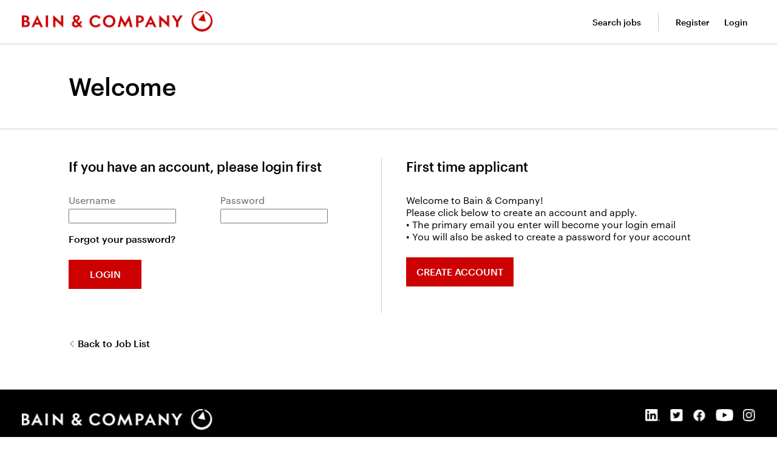

--- FILE ---
content_type: text/html;charset=UTF-8
request_url: https://careers.bain.com/jobs/Login?folderId=59061
body_size: 4882
content:


    
    
    
    
                
            
    <!DOCTYPE html>
<html lang="en" xml:lang="en" xmlns="http://www.w3.org/1999/xhtml">
    <head><meta name="csp-nonce" content="7d6295eb04c2734aed8d6c47453e58c363555e552aa78ec110a55ab71aa9f13a"/><meta name="avature.portal.id" content="24"/><meta name="avature.portal.name" content="ETR: Careers"/><meta name="avature.portal.urlPath" content="jobs"/><meta name="avature.portal.lang" content="en_US"/><meta name="avature.portal.page" content="Login"/><meta name="avature.portallist.search" content/>
        <meta http-equiv="content-type" content="text/html;charset=UTF-8" />
        <meta name="viewport" content="width=device-width, height=device-height, initial-scale=1.0, minimum-scale=1.0, maximum-scale=1.5, user-scalable=1" />

                <script>(function(w,d,s,l,i){w[l]=w[l]||[];w[l].push({'gtm.start':
        new Date().getTime(),event:'gtm.js'});var f=d.getElementsByTagName(s)[0],
        j=d.createElement(s),dl=l!='dataLayer'?'&l='+l:'';j.async=true;j.src=
        'https://www.googletagmanager.com/gtm.js?id='+i+dl;f.parentNode.insertBefore(j,f);
        })(window,document,'script','dataLayer','GTM-T4RLV4B');</script>
        
                                                        <meta property="og:title" content="ETR: Careers" />
                
                                    <meta property="og:type" content="website" />
                
                                    <meta property="og:url" content="https://careers.bain.com/jobs/Login?folderId=59061" />
                
                                    <meta property="og:description" content="ETR: Careers" />
                
                                    <meta property="og:image" content="https://careers.bain.com/_cms/24/image/logoHiringOrganization?version=11403467" />
                            
            <meta name="Description" content="ETR: Careers" />
                    <title>
        Login &#124; Bain &amp; Company, Inc.    </title>
        <link href="/ASSET/portal/jquery/UI/1.13.2/jquery-ui.min.css?version=10.65.63-stable" rel="stylesheet"></link><link href="/portalpacks/web/assets/session-popup.CsK3A5HO.css" rel="stylesheet"></link><link id="dynamic-styles-marker">

<link rel="stylesheet" type="text/css" media="all" href="/portal/24/css/library__theme.css" />

    <style type="text/css">
    /* COMPONENTS
    ========================================================================== */

    /* Logo
    -------------------------------------------------------------------------- */

    :root {
        --logo--background--image: url(https://careers.bain.com/portal/24/images/logo--default.webp);
    }

    /* MODULES
    ========================================================================== */

    /* Banner
    -------------------------------------------------------------------------- */

    .body--banner-photo {
        --banner--background--image: url(https://careers.bain.com/portal/24/images/banner--main--desktop.webp);
    }

    /* Media query to target only tablet */
    @media all and (min-width:751px) and (max-width:1024px) {
        .body--banner-photo {
            --banner--background--image: url(https://careers.bain.com/portal/24/images/banner--main--desktop.webp);
        }
    }

    /* Media query to target only mobile */
    @media all and (max-width:750px) {
        .body--banner-photo {
            --banner--background--image: url(https://careers.bain.com/portal/24/images/banner--main--mobile.webp);
        }
    }

    /* PAGETYPES
    ========================================================================== */

    /* Blocking login
    -------------------------------------------------------------------------- */

    :root {
        --login__body--background--image: url(https://careers.bain.com/portal/24/images/login--bg--desktop.jpg);
    }

    /* Media query to target only tablet */
    @media all and (min-width:751px) and (max-width:1024px) {
        :root {
            --login__body--background--image: url(https://careers.bain.com/portal/24/images/login--bg--desktop.jpg);
        }
    }

    /* Media query to target only mobile */
    @media all and (max-width:750px) {
        :root {
            --login__body--background--image: none;
        }
    }
</style>
<link rel="stylesheet" type="text/css" media="all" href="https://templates-static-assets.avacdn.net/cssLibrary/1.2/core.css" />

<link rel="stylesheet" type="text/css" media="all" href="/portal/24/css/fonts.css" />
<link rel="stylesheet" type="text/css" media="all" href="/portal/24/css/specifics.css" />
<link rel="stylesheet" type="text/css" media="all" href="/portal/24/css/specifics--header-nav-footer.css" />

<link rel="stylesheet" type="text/css" media="all" href="/portal/24/tooltip/tooltip.css" />
<link rel="stylesheet" type="text/css" media="all" href="/portal/24/select2/select2.css" />

<link rel="stylesheet" href="/portal/24/lity/lity.css">

        <script src="/ASSET/portal/jquery/jquerycore/3.7.1/jquery.min.js?version=10.65.63-stable"></script><script src="/ASSET/portal/jquery/UI/1.13.2/jquery-ui.min.js?version=10.65.63-stable"></script><script src="/ASSET/portal/pjquery/pjQueryDeclaration.js?version=10.65.63-stable"></script><script src="/portalpacks/web/js/head/head.3416fa21.iife.js"></script>

<script src="/portal/24/js/jquery-3.4.1.min.js"></script>

<script src="/portal/24/js/tptCore.js"></script>

<script>
    tpt.backend = {
        "browser": {
            "name": "chrome",
            "version": "131",
            "isMobile": false
        },
        "pageParameters": {
            "personSort": null,
            "personSortDirection": null,
            "jobSort": null,
            "jobSortDirection": null
        },
        "jobLabel": "folder"
    };
</script>


<script src="/portal/24/js/tptBrowserTests.js" defer="defer"></script>
<script src="/portal/24/js/tptMenu.js" defer="defer"></script>
<script src="/portal/24/js/tptLists.js" defer="defer"></script>
<script src="/portal/24/tooltip/tooltip.min.js" defer="defer"></script>
<script src="/portal/24/js/tptAttachmentsManager.js" defer="defer"></script>


<script src="/portal/24/lity/lity.js" defer="defer"></script>

<script src="/portal/24/js/tptImplementation.js" defer="defer"></script>
        <link href="/portal/24/favicon.ico" rel="shortcut icon" id="favico" type="images/vnd.microsoft.icon">
                    <script type="module">
    EventManager.getInstance().addEventHandler(EventManager.EVENT_LOAD_NAME, function () {



    }, EventManager.PRIORITY_HIGH);
</script></head>

    <body class="
        body
        body--header-fixed-on-scroll
                    body--banner-fixed-on-scroll
                                body--footer-sticky
                body--Chrome body--Chrome131
                ">

                <noscript><iframe src="https://www.googletagmanager.com/ns.html?id=GTM-T4RLV4B"
        height="0" width="0" style="display:none;visibility:hidden"></iframe></noscript>
        
        <div class="body__content">
                            <header class="header header--mobile-menu--from-right">
                    <a class="visibility--hidden--visually skip-content focusable tpt_localAnchor" href="#main">
                        Skip to content                    </a>

                    <div class="header__wrapper">
                        <div class="header__content">
                                                        <a class="header__logo" href="https://careers.bain.com/jobs">
                                <h1>
                                    Bain & Company, Inc.
                                </h1>
                            </a>

                                                                            


<div class="header__nav">
    <a class="tpt_mobile-menu--from-right--moves-over__trigger" aria-expanded="false" aria-haspopup="true" tabindex="0">
        <span class="visibility--hidden--visually focusable">
            Menu        </span>
    </a>

    <div class="tpt_mobile-menu--from-right--moves-over">
        <nav class="nav clearfix" aria-label="Main site navigation">
            <ul class="nav__list clearfix">
                <li class="nav__item " >
                    <a class="nav__item__link" href="https://careers.bain.com/jobs/SearchJobs">
                        Search jobs                    </a>
                </li>

            </ul>

            <ul class="nav__list nav__list--separator-left clearfix">
                                                            <li class="nav__item " >
                            <a class="nav__item__link" href="https://careers.bain.com/jobs/RegistrationMethods">
                                Register                            </a>
                        </li>
                    
                                            <li class="nav__item subnav__item--active" aria-current="page">
                            <a class="nav__item__link" href="https://careers.bain.com/jobs/Login?folderId=59061">
                                Login                            </a>
                        </li>
                                                </ul>

                    </nav>
    </div>
</div>
                            
                            </div>
                    </div>
                </header>
            
                            <div class="banner banner--main">
                    <div class="banner__wrapper">
                                                
                                                    <div class="banner__text">
                                                                
                                    <h2 class="banner__text__title banner__text__title--0">
        Welcome    </h2>
                            </div>
                                            </div>
                </div>
            
            <main class="main" id="main" role="main">
                <div class="main__wrapper">
                    <div class="main__content clearfix">
                                            
        <section class="section">
            <div class="section__content
                            ">
                <div class="
                                            grid grid--2--divider
                                    ">
                    <div class="
                                                    grid__item
                                            ">
                        <article class="article">
                            <div class="article__header">
                                <div class="article__header__text">
                                    <h3 class="article__header__text__title article__header__text__title--6">
                                                                                    If you have an account, please login first                                                                            </h3>
                                </div>
                            </div>

                            <div class="article__content">
    <form class="form form--grid form--grid--2  clearfix" action="https://careers.bain.com/jobs/Login?folderId=59061" autocomplete="on" method="post" >
        
        
        
        <legend class="visibility--hidden--visually">
            Login: user and password        </legend>

        <fieldset class="Section">
            <div class="fieldSpec">
                <label class="requiredField" for="tpt_loginUsername">
                    Username <span aria-hidden="true" class="labelRequiredIcon visibility--hidden"> *</span>
                </label>

                <div>
                    <input
                        id="tpt_loginUsername"
                        type="email"
                        name="username"
                        value=""
                        required="required"
                        aria-required="true"
                    />
                </div>
            </div>

            <div class="fieldSpec">
                <label class="requiredField" for="tpt_loginPassword">
                    Password <span aria-hidden="true" class="labelRequiredIcon visibility--hidden"> *</span>
                </label>

                <div>
                    <input
                        id="tpt_loginPassword"
                        type="password"
                        name="password"
                        required="required"
                        aria-required="true"
                    />
                </div>
            </div>
            <p class="paragraph">
                <a class="link" href="https://careers.bain.com/jobs/ResetPassword">
                    <strong>
                        Forgot your password?                    </strong>
                </a>
            </p>

            <div class="fieldSpec button-bar
                
            ">
                <div class="button-bar__wrap" role="navigation">
                    
                    <button class="button button--primary" type="submit" name="Login" value="Login">
                        Login
                    </button>

                                    </div>
            </div>
        </fieldset>
    </form>

</div>


                        </article>
                    </div>

                                            <div class="grid__item">
                            <article class="article">
                                <div class="article__header">
                                    <div class="article__header__text">
                                        <h3 class="article__header__text__title article__header__text__title--6">
                                            First time applicant                                        </h3>
                                    </div>
                                </div>

                                <div class="article__content">
                                    <p class="paragraph">
                                        Welcome to Bain & Company! <br>
Please click below to create an account and apply. <br>
• The primary email you enter will become your login email <br>
• You will also be asked to create a password for your account                                      </p>

                                    <div class="button-bar">
                                        <div class="button-bar__wrap" role="navigation">
                                            <a class="button button--primary" href="https://careers.bain.com/jobs/ApplicationMethods?folderId=59061" tabindex="0">
                                                Create Account                                            </a>
                                        </div>
                                    </div>
                                </div>

                                
                            </article>
                        </div>
                                    </div>
            </div>
        </section>

                    <div class="breadcrumbs breadcrumbs--bottom">
                <a class="link link--with-arrow" href="https://careers.bain.com/jobs">
                    Back to Job List                </a>
            </div>
                                </div>
                </div>
            </main>

                            <footer class="footer" aria-label="Footer" role="contentinfo">
                    <div class="footer__wrapper">
                        <div class="footer__content">
                            <div class="footer__logo">
                                <img src="/portal/24/images/logo--default--footer.webp" alt="" loading="lazy">
                            </div>

                            <div class="footer__social">
                                <a class="footer__social__item" href="http://www.linkedin.com/company/bain-and-company" target="_blank">
                                    <img class="footer__social__item__icon" src="/portal/24/images/social-media--linkedin.webp" alt="" loading="lazy">
                                </a>

                                <a class="footer__social__item" href="http://twitter.com/BainAlerts" target="_blank">
                                    <img class="footer__social__item__icon" src="/portal/24/images/social-media--twitter.webp" alt="" loading="lazy">
                                </a>
                                <a class="footer__social__item" href="http://www.facebook.com/bainandcompany" target="_blank">
                                    <img class="footer__social__item__icon" src="/portal/24/images/social-media--facebook.webp" alt="" loading="lazy">
                                </a>
                                <a class="footer__social__item" href="http://www.youtube.com/user/bainandcompany" target="_blank">
                                    <img class="footer__social__item__icon" src="/portal/24/images/social-media--youtube.webp" alt="" loading="lazy">
                                </a>
                                <a class="footer__social__item" href="https://www.instagram.com/bainandcompany/" target="_blank">
                                    <img class="footer__social__item__icon" src="/portal/24/images/social-media--instagram.webp" alt="" loading="lazy">
                                </a>
                            </div>

                            <div class="footer__links">
                                <a class="footer__links__item link" href="https://www.bain.com/about/terms/" target="_blank">
                                    Terms &amp; conditions                                </a>

                                <a class="footer__links__item link" href="https://www.bain.com/about/privacy/" target="_blank">
                                    Privacy policy                                </a>
                            </div>
                            <div class="footer__copy">
                                &copy; 1996-2026 Bain &amp; Company, Inc.
                            </div>
                        </div>
                    </div>
                </footer>
                    </div>

    <script src="/portalpacks/web/js/session-popup.B9CoeXeQ.js" type="module"></script><script src="/portalpacks/web/js/body/body.564660a1.iife.js"></script><script type="text/javascript">
        var service = EventManager.getInstance();
</script><portal-data id="synapserBootstrap" data-enabled data-usePermanentConnection="true" data-pageSessionId data-applicationName="customPortal" data-applicationCode="customPortal_24" data-logoutUrl data-publicSessionName="WNv6JTHxmLByS3XJPvbtJeolYnPn" data-cortex="1" data-trackerCode="AuZWX72xNc-mTyuw_GlSNEkkubYp" data-packVersion="b62389fca2d6c4a36a27e89f5c4949c2ced51b73"></portal-data><portal-data id="showAlertOnSessionIdleTimeout" data-title="Your session has expired" data-message="For the privacy and security of your information, sessions automatically end after a long period of inactivity." data-mainButton="Go back to home page" data-timeout="3601000" data-portalUrl="https://careers.bain.com/jobs?folderId=59061"></portal-data><portal-data id="showAlertOnSessionMaxLifetime" data-title="Your session has expired" data-message="For privacy and security reasons, your user session expired because it reached its maximum duration." data-mainButton="Go back to home page" data-timeout="86401000" data-portalUrl="https://careers.bain.com/jobs?folderId=59061"></portal-data><portal-data id="sessionConfigData" data-checkInterval="600000" data-interceptorCheckInterval="1000" data-maxLifetimeVerificationMode="local"></portal-data></body>
</html>

                                
        
            

        
                    
            


--- FILE ---
content_type: text/css
request_url: https://careers.bain.com/portal/24/css/library__theme.css
body_size: 5060
content:
/* ==========================================================================
   00_LIBRARY THEME
   --------------------------------------------------------------------------
   * README

   * STRUCTURE
      : Spacing
      : Sizing
      : Grid system
      : Content widths

   * ELEMENTS
      : Typography
      : Colors palette
      : Border radius
      : Border color
      : Thumbnails
      : Toggles
      : Dividers
      : Logo
      : Fields
      : Buttons

   * COMPONENTS
      : Nav
      : Subnav
      : Boxes
      : Tables

   * MODULES
      : Header
      : Banner
      : Main
      : Footer
      : Forms

   * PAGETYPES
      : Blocking login
   ========================================================================== */

/* README
   --------------------------------------------------------------------------
   We manage from here the varabilized properties in the library for each element,
   component, module or pagetype. So these are the easily customizable parts for
   us, Studio sholud bear this in mind in our behalf. Any further styling, or
   overrides, should be placed in the Specifics stylesheet. You can use these
   variables wherever you want - or you can create new ones if it serves you.
   --------------------------------------------------------------------------
   We are trying a desktop-first approach, with tablet and mobile redefinitions
   if needed. This may be reconsidered in the future, depending on how it works.
   --------------------------------------------------------------------------
   Bear in mind many of these variables may be used in more than one place.
   -------------------------------------------------------------------------- */

/* STRUCTURE: Spacing
   --------------------------------------------------------------------------
   We use these variables for thoughtful margins and paddings. These are not
   meant to be edited; you can use them -as they are or combined with calc()-
   for any spacing you need to set.
   -------------------------------------------------------------------------- */

:root {
    --spacing--basis: .4rem;

        --spacer--xxs: calc(var(--spacing--basis) * .5);
        --spacer--xs: calc(var(--spacing--basis) * 1);
        --spacer--s: calc(var(--spacing--basis) * 2);
        --spacer--s2: calc(var(--spacing--basis) * 3); /* 1.2rem */
        --spacer--m: calc(var(--spacing--basis) * 4); /* 1.6rem */
        --spacer--m2: calc(var(--spacing--basis) * 5); /* 2rem */
        --spacer--l: calc(var(--spacing--basis) * 6); /* 2.4rem */
        --spacer--xl: calc(var(--spacing--basis) * 8); /* 3.2rem */
        --spacer--xxl: calc(var(--spacing--basis) * 10); /* 4.0rem */
        --spacer--xxxl: calc(var(--spacing--basis) * 12); /* 4.8rem */
}

/* STRUCTURE: Sizing
   --------------------------------------------------------------------------
   We use this variable to calc() widths and heights for things that are kind
   of grided. We don't have sub-variables like we do for spacings, as each use
   tends to be unique. We may discard this approach if it results impractical.
   -------------------------------------------------------------------------- */

:root {
    --sizing--basis: .4rem;
        /* ↳ if needed, change this one - all sizings using it will adjust proportionally */
}

/* STRUCTURE: Grid system
   --------------------------------------------------------------------------
   Check these values carefully with the mockup's grid. We use them to calc()
   some layouts below.
   -------------------------------------------------------------------------- */

:root {
    --grid--laterals: var(--spacer--xl);
        /* ↳ safe space between the mockup grid and the viewport sides - may or may not equal the column's gap */
        /* ↳ measurement really available only in mobile and tablet mockups - we assume the tablet value for desktop as well */
    --grid--width: 120.8rem;
    --grid--columns--amount: 16;
    --grid--columns--gap: var(--spacer--l);
    --grid--columns--1: calc((var(--grid--width) - (var(--grid--columns--amount) - 1) * var(--grid--columns--gap)) / var(--grid--columns--amount));
        /* ↳ beware we could hardcode this value straight from the mockup, but we calculate it instead, to keep it dynamic through other variables. */
}

/* Media query to target only tablet */
@media all and (min-width:751px) and (max-width:1024px) {
    :root {
        --grid--width: 70.6rem;
        --grid--columns--amount: 10;
    }

}

/* Media query to target only mobile */
@media all and (max-width:750px) {
    :root {
        --grid--laterals: var(--spacer--m);
        --grid--width: 34.3rem;
        --grid--columns--amount: 4;
        --grid--columns--gap: var(--spacer--m);
    }

}

/* STRUCTURE: Content widths
   --------------------------------------------------------------------------
   Check these values carefully with the mockup measurements. Beware we could
   hardcode this values straight from the mockup, but we calculate them instead,
   to keep them dynamic through other variables.
   -------------------------------------------------------------------------- */

:root {
    --content--w--full: var(--grid--width);
        /* ↳ 16/16 mockup columns + gaps between */
        /* ↳ the site content's full width */
    --content--w--semi-full: calc(.875 * var(--grid--columns--1) * var(--grid--columns--amount) + ((.875 * var(--grid--columns--amount)) - 1) * var(--grid--columns--gap));
        /* ↳ 14/16 mockup columns + gaps between */
        /* ↳ to limit the site's content to a centered 87,5% of the available space */
    --content--w--narrow: calc(.75 * var(--grid--columns--1) * var(--grid--columns--amount) + ((.75 * var(--grid--columns--amount)) - 1) * var(--grid--columns--gap));
        /* ↳ 12/16 mockup columns + gaps between */
        /* ↳ to limit the site's content to a centered 75% of the available space */
    --content--w--narrower: calc(.5 * var(--grid--columns--1) * var(--grid--columns--amount) + ((.5 * var(--grid--columns--amount)) - 1) * var(--grid--columns--gap));
        /* ↳ 08/16 mockup columns + gaps between */
        /* ↳ to limit the site's content to a centered 50% of the available space */
    --content--w--narrowest: calc(.25 * var(--grid--columns--1) * var(--grid--columns--amount) + ((.25 * var(--grid--columns--amount)) - 1) * var(--grid--columns--gap));
        /* ↳ 04/16 mockup columns + gaps between */
        /* ↳ to limit the site's content to a centered 25% of the available space */
    --content--w--sidebar: calc(.25 * var(--grid--columns--1) * var(--grid--columns--amount) + ((.25 * var(--grid--columns--amount)) - 1) * var(--grid--columns--gap));
        /* ↳ 04/16 mockup columns + gaps between */
        /* ↳ to limit the sidebar grid column to a 25% of the available space */
    --content--w--subtabs: calc(.1875 * var(--grid--columns--1) * var(--grid--columns--amount) + ((.1875 * var(--grid--columns--amount)) - 1) * var(--grid--columns--gap));
        /* ↳ 03/16 mockup columns + gaps between */
        /* ↳ to limit the subtabs grid column to a 18.75% of the available space */
    --content--w--filters: calc(.1875 * var(--grid--columns--1) * var(--grid--columns--amount) + ((.1875 * var(--grid--columns--amount)) - 1) * var(--grid--columns--gap));
        /* ↳ 03/16 mockup columns + gaps between */
        /* ↳ to limit the filters grid column to a 18.75% of the available space */
}

/* Media query to target only tablet */
@media all and (min-width:751px) and (max-width:1024px) {
    :root {
        --content--w--narrow: var(--grid--width);
            /* ↳ the site content's width (ej: 10/10 columns + gaps between) */
        --content--w--narrower: calc(.8 * var(--grid--columns--1) * var(--grid--columns--amount) + ((.8 * var(--grid--columns--amount)) - 1) * var(--grid--columns--gap));
            /* ↳ 80% the site content's width (ej: 08/10 columns + gaps between) */
        --content--w--narrowest: calc(.5 * var(--grid--columns--1) * var(--grid--columns--amount) + ((.5 * var(--grid--columns--amount)) - 1) * var(--grid--columns--gap));
            /* ↳ 50% the site content's width (ej: 05/10 columns + gaps between) */
    }

}

/* ELEMENTS: Typography
   --------------------------------------------------------------------------
   Check these values carefully with the mockup measurements.
   -------------------------------------------------------------------------- */

:root {
    --font: 'Graphik';
       /* ↳ at the moment only system fonts from the font-family fallback are at use - set a custom one from here for everything in the site */
    --font--alt: inherit;
       /* ↳ if needed, set a -20pxvalue for this one - to begin, it will change the font for titles and buttons */
    --font--size: 1.6rem;
       /* ↳ the .body font-size that almost everything inherits */
    --font--weight--bold: 500;
       /* ↳ depending on the font, the "bold" may be either the 500 or the 700 weight - change it everywhere from here */
}

/* ELEMENTS: Colors palette
   --------------------------------------------------------------------------
   Check these values carefully with the mockup measurements.
   -------------------------------------------------------------------------- */

:root {
    --color--brand: #cc0000;
    --color--brand--sub-1: #FFFFFF;
    --color--brand--sub-2: #CCCCCC;
    --color--brand--sub-3: #1967D2;
    --color--font: #000000;
    --color--clickeable: #cc0000;
    --color--error: #cc0000;
    --color--shadow: rgba(102,102,102, .3);
    --color--borders: #CCCCCC;
    --color--buttons: #cc0000;
    --color--buttons--sub-1: #9d1b22;
    --color--buttons--sub-2: #FFFFFF;
    --color--buttons--sub-3: #EDF5FF;
    --color--buttons--sub-4: #CEDCEE;
    --color--disabled: #e6e6e6;
    --color--disabled--sub-1: #666666;
    --color--disabled--sub-2: #F9F9F9;
}

/* ELEMENTS: Border radius
   --------------------------------------------------------------------------
   We define a default here, and then use it as the value in component/module
   specific border-radius variables.
   -------------------------------------------------------------------------- */

:root {
    --border--radius--default: 5px;
}

/* ELEMENTS: Border color
   --------------------------------------------------------------------------
   We define a default here, and then use it as the value in component/module
   specific border-color variables.
   -------------------------------------------------------------------------- */

:root {
    --border--color--default: var(--color--borders);
}

/* ELEMENTS: Thumbnails
   --------------------------------------------------------------------------
   We define a default here, and then use it as the value in component/module
   specific thumbnail-size variables.
   -------------------------------------------------------------------------- */

:root {
    --thumbnail--w--default: 6rem;
}

/* ELEMENTS: Toggles
   --------------------------------------------------------------------------
   We define a default here, and then use it as the value in component/module
   specific toggle-size variables.
   -------------------------------------------------------------------------- */

:root {
    --toggle--w--default: 2rem;
}

/* ELEMENTS: Dividers
   -------------------------------------------------------------------------- */

:root {
    --dividers--border--color: var(--border--color--default);
        /* ↳ we use the default border-color variable, you can change that here for this element only */
}

/* ELEMENTS: Logo
   -------------------------------------------------------------------------- */

:root {
    --logo--width: 31.5rem;
    --logo--height: calc(var(--sizing--basis) * 9); /* 3.6rem */
    /* --logo--background--image: url('../images/logo--default.svg'); */
        /* ↳ due to a Safari bug bulding variabilized relative paths, we define this one in X/X.tpt instead, to help us with TWIG */
}
/* Media query to target mobile and tablet */
@media all and (max-width:1024px) {
    :root {
        --logo--width: 20.1rem;
        --logo--height: 2.3rem;
    }

}

/* ELEMENTS: Fields
   -------------------------------------------------------------------------- */

:root {
    --fields--border--radius: 0;
        /* ↳ we use the default border-radius variable, you can change that here for this element only */
    --fields--border--color: var(--border--color--default);
        /* ↳ we use the default border-color variable, you can change that here for this component only */

    --fields--height: calc(var(--sizing--basis) * 10); /* 4rem or 40px */
    --fields--area: 16.9rem;

    --fields--font--size: inherit;
        /* ↳ we just inherit the default font-size, you can change that here for this element only */
    --fields--font--color: #333333;
        /* ↳ we use the default font-color variable, you can change that here for this component only */
}

/* Media query to target only mobile */
@media all and (max-width:750px) {
    :root {
        --fields--height: calc(var(--sizing--basis) * 11); /* 4.4rem or 44px */
    }

}

/* ELEMENTS: Buttons
   -------------------------------------------------------------------------- */

:root {
    --buttons--border--radius: 0;
        /* ↳ we use the default border-radius variable, you can change that here for this element only */
    --buttons--height: calc(var(--sizing--basis) * 12); /* 4.8rem or 48px */
    --buttons--font--size: inherit;
        /* ↳ we just inherit the default font-size, you can change that here for this element only */
    --buttons--primary--default--color--border: var(--color--buttons);
    --buttons--primary--default--color--background: var(--color--buttons);
    --buttons--primary--default--color--font: #FFFFFF;
    --buttons--primary--hover--color--border: var(--color--buttons--sub-1);
    --buttons--primary--hover--color--background: var(--color--buttons--sub-1);
    --buttons--primary--hover--color--font: #FFFFFF;
    --buttons--primary--focus--color--border: var(--color--buttons--sub-1);
    --buttons--primary--focus--color--background: var(--color--buttons--sub-1);
    --buttons--primary--focus--color--font: #FFFFFF;
    --buttons--primary--disabled--color--border: var(--color--disabled--sub-1);
    --buttons--primary--disabled--color--background: var(--color--disabled--sub-1);
    --buttons--primary--disabled--color--font: var(--color--disabled);
    --buttons--secondary--default--color--border: var(--color--borders);
    --buttons--secondary--default--color--background: #FFFFFF;
    --buttons--secondary--default--color--font: var(--color--buttons);
    --buttons--secondary--hover--color--border: var(--color--buttons);
    --buttons--secondary--hover--color--background: var(--color--buttons);
    --buttons--secondary--hover--color--font: #FFFFFF;
    --buttons--secondary--focus--color--border: var(--color--buttons);
    --buttons--secondary--focus--color--background: var(--color--buttons);
    --buttons--secondary--focus--color--font: #FFFFFF;
    --buttons--secondary--disabled--color--border: var(--color--disabled--sub-1);
    --buttons--secondary--disabled--color--background: var(--color--disabled--sub-1);
    --buttons--secondary--disabled--color--font: var(--color--disabled);
    --buttons--tertiary--default--color--border: transparent;
    --buttons--tertiary--default--color--background: transparent;
    --buttons--tertiary--default--color--font: var(--color--buttons);
    --buttons--tertiary--hover--color--border: transparent;
    --buttons--tertiary--hover--color--background: transparent;
    --buttons--tertiary--hover--color--font: var(--color--buttons);
    --buttons--tertiary--focus--color--border: transparent;
    --buttons--tertiary--focus--color--background: transparent;
    --buttons--tertiary--focus--color--font: var(--color--buttons);
    --buttons--tertiary--disabled--color--border: transparent;
    --buttons--tertiary--disabled--color--background: transparent;
    --buttons--tertiary--disabled--color--font: var(--color--disabled);
}

/* Media query to target only mobile */
@media all and (max-width:750px) {
    :root {
        --buttons--height: calc(var(--sizing--basis) * 11); /* 4.4rem or 44px */
    }

}

/* COMPONENTS: Nav
   -------------------------------------------------------------------------- */

/* Media query to target mobile and tablet */
@media all and (max-width:1024px) {
    :root {
      --nav--width: 28.5rem;
    }
}

/* COMPONENTS: Subnav
   -------------------------------------------------------------------------- */

:root {
    --navs--border--radius: 0;
        /* ↳ we use the default border-radius variable, you can change that here for this element only */
}

/* COMPONENTS: Boxes
   --------------------------------------------------------------------------
   "boxes" be anything boxed-like, ej: cards, dashlets, results lists in mobile.
   --------------------------------------------------------------------------
   The point is to normalize around and centralize here common properties for
   this kind of overall appearance. Any modification you make here impacts
   through all these modules at once.
   -------------------------------------------------------------------------- */

:root {
    --boxes--border--radius: 0;
        /* ↳ we use the default border-radius variable, you can change that here for this component only */
    --boxes--border--color: var(--border--color--default);
        /* ↳ we use the default border-color variable, you can change that here for this component only */

    --boxes__heading--height: 6.8rem;
    --boxes__toggle--width: calc(16px * 3);

    --boxes--padding--outers: var(--spacer--m);
        /* ↳ padding for spaces facing the outer borders of the box */
    --boxes--padding--inners: var(--spacer--s2); /* 1.2rem */
        /* ↳ slightly small padding for spaces inside the box */

    --boxes__thumbnail--width: calc(var(--thumbnail--w--default) * 1.25); /* 4rem */
        /* ↳ slightly bigger than default size for thumbnails in this component only */

}

/* COMPONENTS: Tables
   --------------------------------------------------------------------------
   "default tables" be anything that needs to look like one - ej: actual
   tables, datasets in wizards (with a modifier).
   --------------------------------------------------------------------------
   The point is to normalize around and centralize here common properties for
   this kind of overall appearance. Any modification you make here impacts
   through all these components at once.
   -------------------------------------------------------------------------- */

:root {
    --table--border--radius: 0;
        /* ↳ we use the default border-radius variable, you can change that here for this component only */
    --table--border--color: var(--border--color--default);
        /* ↳ we use the default border-color variable, you can change that here for this component only */

    --table__th--height: 5.9rem;
    --table__th--padding: var(--spacer--s2); /* 1.2rem */
        /* ↳ I recommend leaving this alone and just play with the height defined above - if that tends to be enough, we may delete this one */
    --table__th--font--size: 1.6rem;

    --table__td--height: 6rem;
    --table__td--padding: var(--spacer--s2); /* 1.2rem */
        /* ↳ I recommend leaving this alone and just play with the height defined above - if that tends to be enough, we may delete this one */
    --table__td--font--size: 1.4rem;

    --table__thumbnail--width: var(--thumbnail--w--default);
        /* ↳ we use the default thumbnail width variable, you can change that here for this component only */
}

/* Media query to target mobile and tablet */
@media all and (max-width:1024px) {
    :root {
        --table__th--height: 4.6rem;
        --table__td--height: 4.6rem;
    }

}

/* MODULES: Header
   -------------------------------------------------------------------------- */

:root {
    --header--height: 7.2rem;

    --header--padding--top: 1.8rem;
    --header--padding--bottom: 1.8rem;
        /* ↳ I recommend leaving these alone and just play with the height defined above - if that tends to be enough, we may delete this one */

    --header--background--color: #FFFFFF;
    --header--font--color: var(--color--font);
        /* ↳ we use the default font-color variable, you can change that here for this component only */
    --header--clickeable--color: #000000;

    --header__thumbnail: 2.4rem;
        /* ↳ slightly smaller than default size for thumbnails in this component only */
}

/* Media query to target only tablet */
@media all and (min-width:751px) and (max-width:1024px) {
    :root {
        --header--height: 5.5rem;
    }

}

/* Media query to target only mobile */
@media all and (max-width:750px) {
    :root {
        --header--height: 4.8rem;

        --header--padding--top: var(--spacer--xs);
        --header--padding--bottom: var(--spacer--xs);
        /* ↳ I recommend leaving these alone and just play with the height defined above - if that tends to be enough, we may delete this one */
    }

}

/* MODULES: Banner
   -------------------------------------------------------------------------- */

:root {
    --banner--padding--top: var(--spacer--m);
    --banner--padding--bottom: var(--spacer--m);
        /* ↳ I recommend leaving these alone and just play with the height defined above - if that tends to be enough, we may delete this one */
    --banner--background--color: #FFFFFF;
}
body {
    --banner--height: 14rem;
    --banner--background--image: none;
        /* ↳ due to a Safari bug bulding variabilized relative paths, we define this one in X/X.tpt instead, to help us with TWIG */
    --banner--background--image--position: center bottom;
        /* ↳ this formula anchors Banner image to where the right bottom corner would be for a full layout-width banner__wrapper */
    --banner--background--image--sizing: cover;
    --banner--font--color:#000000;
        /* ↳ we use the default font-color variable, you can change that here for this component only */
    --banner--clickeable--color: var(--color--clickeable);
    --banner__thumbnail--width: calc(var(--thumbnail--w--default) * 1.9375);
        /* ↳ slightly bigger than default size for thumbnails in this component only */
}

/* Media query to target only tablet */
@media all and (min-width:751px) and (max-width:1024px) {
    body {
        --banner--background--image--position: right bottom;
    }

}

/* Media query to target only mobile */
@media all and (max-width:750px) {
    body {
      --banner--height: 11rem;
       --banner--background--image--position: center center;
    }

}

/* MODULES: Main
   -------------------------------------------------------------------------- */

:root {
    --main--padding--top: var(--spacer--xxxl);
    --main--padding--bottom: 6.4rem;
    --main--background--color: #FFFFFF;
    --main--font--color: var(--color--font);
        /* ↳ we use the default font-color variable, you can change that here for this component only */
}

/* Media query to target only mobile */
@media all and (max-width:750px) {
    :root {
        --main--padding--top: var(--spacer--l);
        --main--padding--bottom: var(--spacer--xxxl);
    }

}

/* MODULES: Footer
   -------------------------------------------------------------------------- */

:root {
    --footer--padding--top: var(--spacer--xl);
    --footer--padding--bottom: var(--spacer--xl);

    --footer--background--color: #000000;
    --footer--font--color: #FFFFFF;
        /* ↳ we use the default font-color variable, you can change that here for this component only */
    --footer--clickeable--color: #FFFFFF;
}

/* Media query to target only mobile */
@media all and (max-width:750px) {
    :root {
        --footer--padding--top: var(--spacer--l);
        --footer--padding--bottom: var(--spacer--l);
    }
}

/* MODULES: Forms
   --------------------------------------------------------------------------
   Wizards and template forms as well.
   --------------------------------------------------------------------------
   The point is to normalize around and centralize here common properties for
   this kind of overall appearance. Any modification you make here impacts
   through all these components at once.
   -------------------------------------------------------------------------- */

:root {
    --form__item--padding--outers: var(--spacer--m);
        /* ↳ padding for spaces facing the outer borders of the fieldSpec */
    --form__item--padding--inners: var(--spacer--xs);
        /* ↳ slightly small padding for spaces inside the fieldSpec */

    --form__item__label--font--size: inherit;
        /* ↳ we just inherit the default font-size, you can change that here for this element only */
}

/* PAGETYPES: Blocking login
   -------------------------------------------------------------------------- */

:root {
    --login__body--background--color: #000000;
 /* --login__body--background--image: url('../images/login--bg--desktop.jpg'); */
        /* ↳ due to a Safari bug bulding variabilized relative paths, we define this one in X/X.tpt instead, to help us with TWIG */
    --login__body--background--image--position: right bottom;
    --login__body--background--image--sizing: cover;

    --login__box--border--radius: 0;
        /* ↳ this is a "box" but instead of using the border-radius defined for boxes above, we define a custom value here for this case only */

    --login__box--width: 36.4rem;
    --login__box--padding--outers: var(--spacer--xl);
        /* ↳ padding for spaces facing the outer borders of the box */

    --login__box__footer--background--color: #f2f2f2;
}

/* Media query to target only tablet */
@media all and (min-width:751px) and (max-width:1024px) {
    :root {
     /* --login__body--background--image: url('../images/login--bg--tablet.jpg'); */
          /* ↳ due to a Safari bug bulding variabilized relative paths, we define this one in X/X.tpt instead, to help us with TWIG */
        --login__body--background--image--position: right bottom;
    }

}

/* Media query to target only mobile */
@media all and (max-width:750px) {
    :root {
     /* --login__body--background--image: url('../images/login--bg--mobile.jpg'); */
          /* ↳ due to a Safari bug bulding variabilized relative paths, we define this one in X/X.tpt instead, to help us with TWIG */
        --login__body--background--image--position: right bottom;
    }

}


--- FILE ---
content_type: text/css
request_url: https://careers.bain.com/portal/24/css/fonts.css
body_size: 197
content:
/* FONTS
   ========================================================================== */

/* font-family: Graphik-medium, Graphik, Arial, sans-serif; */
 @font-face {
    font-family: 'Graphik';
    src: url('../fonts/Graphik-Regular-Web.eot');
    src: url('../fonts/Graphik-Regular-Web.eot?#iefix') format('embedded-opentype'), url('../fonts/Graphik-Regular-Web.woff') format('woff'), url('../fonts/Graphik-Regular-Web.ttf') format('truetype'), url('../fonts/Graphik-Regular-Web.svg#Graphik Web') format('svg');
    font-weight: 400;
    font-style: normal;
    font-stretch: normal
}
 @font-face {
    font-family: 'Graphik';
    src: url('../fonts/Graphik-Medium-Web.eot');
    src: url('../fonts/Graphik-Medium-Web.eot?#iefix') format('embedded-opentype'), url('../fonts/Graphik-Medium-Web.woff') format('woff'), url('../fonts/Graphik-Medium-Web.ttf') format('truetype'), url('../fonts/Graphik-Regular-Web.svg#Graphik Web') format('svg');
    font-weight: 500;
    font-style: normal;
    font-stretch: normal
}

@font-face {
    font-family: 'Graphik';
    src: url('../fonts/Graphik-Bold-Web.eot');
    src: url('../fonts/Graphik-Bold-Web.eot?#iefix') format('embedded-opentype'), url('../fonts/Graphik-Bold-Web.woff') format('woff'), url('../fonts/Graphik-Bold-Web.ttf') format('truetype'), url('../fonts/Graphik-Bold-Web.svg#Graphik Web') format('svg');
    font-weight: 700;
    font-style: normal;
    font-stretch: normal
}


--- FILE ---
content_type: text/css
request_url: https://careers.bain.com/portal/24/css/specifics.css
body_size: 6786
content:
/* ==========================================================================
   SPECIFICS
   --------------------------------------------------------------------------
   * LOCAL IMAGES
      : Header logo
      : Main banner
      : Mobile menu
      : Dataset
      : File upload
      : Photo upload
      : Blocking lo: MAIN
   * INVERTING CLICKABLE COLORS (commented and ready to use)
      : Nav
      : Tabs
      : Switcher
      : Dropdown
      : Buttons
   * WRAPPER
   * BANNER
   * SEARCH JOBS
      : Section
      : Article
   * DETAIL
   * ATTACHMENT UPLOAD
   * STEPS BAR
   * SUCCESS
   * REDEFINITIONS
      : Fields
   ========================================================================== */

/* LOCAL IMAGES: Header logo
   -------------------------------------------------------------------------- */

.header__logo {
    background-image: var(--logo--background--image);
}

/* LOCAL IMAGES: Main banner
   -------------------------------------------------------------------------- */

.banner--main {
    background-image: var(--banner--background--image);
}

/* LOCAL IMAGES: Mobile menu
   -------------------------------------------------------------------------- */

a[class*="__trigger"] {
    background-image: url('../images/icon--menu.svg');
}

/* LOCAL IMAGES: Dataset
   -------------------------------------------------------------------------- */

.action--remove,
.removeDatasetRow {
    background-image: url('../images/icon--remove.svg');
    background-position: left center;
    background-size: 1rem 1rem;
    padding: 0.5rem 0.5rem 0.5rem 1.5rem;
    color: var(--color--clickeable);
    font-size: 1.4rem;
}

.action--remove:hover,
.removeDatasetRow:hover {
    color: var(--color--buttons--sub-1);
}

.action--add,
.addDatasetRow {
    background-image: url('../images/icon--add.svg');
    background-position: left center;
    background-size: 1rem 1rem;
    padding: 0.5rem 0.5rem 0.5rem 1.5rem;
    color: var(--color--clickeable);
    font-size: 1.4rem;
    margin-top: -3.4rem;
    float: right;
}

.action--add:hover,
.addDatasetRow:hover {
    color: var(--color--buttons--sub-1);
}

/* LOCAL IMAGES: File upload
   -------------------------------------------------------------------------- */

div[class*="fieldSpec"].FileField .removeFile,
div[class*="fieldSpec"].FileField .removeFile:link,
div[class*="fieldSpec"].FileField .removeFile:visited,
div[class*="fieldSpec"].FileField .removeFile:hover,
div[class*="fieldSpec"].FileField .removeFile:active,
div[class*="fieldSpec"].FileField .removeFile:focus {
    background-image: url('../images/icon--remove.svg');
}

/* LOCAL IMAGES: Photo upload
   -------------------------------------------------------------------------- */

div[class*="fieldSpec"].FileField div[id*="fileInputContainer_"] .photoInputPreviewWrapper .photoInputPreviewContainer.photoPreviewUnselected {
    background-image: url('../images/icon--user.svg');
}

div[class*="fieldSpec"].FileField .fileInputCancelButton,
div[class*="fieldSpec"].FileField .fileInputCancelButton:link,
div[class*="fieldSpec"].FileField .fileInputCancelButton:visited,
div[class*="fieldSpec"].FileField .fileInputCancelButton:hover,
div[class*="fieldSpec"].FileField .fileInputCancelButton:active,
div[class*="fieldSpec"].FileField .fileInputCancelButton:focus {
    background-image: url('../images/icon--remove.svg');
}

/* LOCAL IMAGES: Blocking login
   -------------------------------------------------------------------------- */

.body--login {
    background-image: var(--login__body--background--image);
}

.article--login .article__header__text__title {
    background-image: var(--logo--background--image);
}

/* INVERTING CLICKABLE COLORS: Nav
   -------------------------------------------------------------------------- */

/* INVERTING CLICKABLE COLORS: Tabs
   -------------------------------------------------------------------------- */

/* INVERTING CLICKABLE COLORS: Switcher
   -------------------------------------------------------------------------- */

/* INVERTING CLICKABLE COLORS: Dropdown
   -------------------------------------------------------------------------- */
.body--registration .select2-container--default .select2-results__option--highlighted[aria-selected] {
    background-color: var(--color--brand--sub-3);
}

.body--registration .select2-results__option[aria-selected] {
    padding: 0rem;
}
/* INVERTING CLICKABLE COLORS: Buttons
   -------------------------------------------------------------------------- */
.redirectUrlButton,
.body--EEOQuestions .gotoButton {
    background-color: var(--color--brand--sub-1);
    color: var(--buttons--primary--default--color--border);
}

.redirectUrlButton:hover
.body--EEOQuestions .gotoButton:hover {
    border-color: var(--buttons--primary--hover--color--border);
    background-color: var(--buttons--primary--hover--color--background);
    color: var(--buttons--primary--hover--color--font);
}

.cancelButton {
    border-color: var(--buttons--primary--default--color--border);
}

.cancelButton:hover {
    background-color: var(--buttons--primary--hover--color--border);
    border-color: var(--buttons--primary--hover--color--border);
}
/* WRAPPER
   -------------------------------------------------------------------------- */

/* Media query to target only desktop */
@media (min-width: 1025px) {
    [class*="__wrapper"] {
        max-width: calc(var(--grid--laterals) + var(--content--w--semi-full) + var(--grid--laterals));
    }
    .footer__wrapper,
    .header__wrapper {
        max-width: calc(var(--grid--laterals) + var(--content--w--full) + var(--grid--laterals));
    }
}

/* BANNER
   -------------------------------------------------------------------------- */
.body--banner-photo {
    --banner--height: 25.7rem;
    --banner--font--color: #FFFFFF;
}
body:not(.body--banner-photo) .banner {
    border-bottom: solid 1px var(--color--borders)
}

.banner__text__title--0 {
    font-weight: var(--font--weight--bold);
    font-size: 4rem;
}
/* Media query to target only mobile */
@media all and (max-width:750px) {
    .body--banner-photo {
        --banner--height:11rem;
    }
    .banner__wrapper {
        /* padding-right: 13rem; */
        /* align-items: center; */
        height: var(--banner--height);
    }
    .banner__text__title--0 {
        font-size: 3.4rem;
    }
}
/* Redefinition for Application Confirmation page */
.body--application-confirmation .banner__text__title--0 {
    font-size: 4.5rem;
}
@media (min-width: 751px) {
    .body--application-confirmation.body--banner-fixed-on-scroll .banner--main.banner--scrolling .banner__text__title {
        font-size: 3.2rem;
    }
}

/* SEARCH JOBS
   -------------------------------------------------------------------------- */

/* SEARCH JOBS: Section
   -------------------------------------------------------------------------- */
.body--application-methods .section__header {
    flex-direction: column;
    gap: var(--spacer--l);
}

.body--application-methods .section__header__subtitle {
    font-weight: var(--font--weight--bold);
}
@media all and (min-width:751px) {
    .form--search .submitButton {
        width: 100%;
        margin-top: 1.6rem;
    }
}

@media (max-width: 1024px) {
    .section--collapsible-form-search .section__header__text {
        padding-bottom: 2.5rem;
    }
    .section--collapsible-form-search .form--search .form__toggle {
        color: #999999;
    }
    .section--collapsible-form-search .form--search .form__toggle:hover, .section--collapsible-form-search .form--search .form__toggle:focus, .section--collapsible-form-search .form--search.form--open .form__toggle {
        background-color: transparent;
        color: var(--color--brand);
    }
}
@media (max-width: 1024px) {
    .section--collapsible-form-search .form--search .Section {
        margin-top: 55px;
        padding-top: var(--spacer--xl);
        padding-bottom: 19px;
        border-top: solid 1px var(--color--borders);
        box-shadow: 0 2px 5px 0 rgba(0, 0, 0, 0.2);
    }
}
@media (max-width: 750px) {
    .form--search .submitButton {
        width: 100%;
    }
}

/* Media query to target tablet and desktop */
@media all and (min-width:751px) {
    .body--search-jobs .main__wrapper {
        --main--padding--bottom: 0;
    }

    .section--search-jobs .section__content__results {
        padding: var(--spacer--m) 0;
        border-bottom-width: 1px;
        border-bottom-style: solid;
        border-bottom-color: var(--dividers--border--color);
    }

}

/* Media query to target only tablet */
@media all and (min-width:751px) and (max-width:1024px) {
    .section--search-jobs {
        border-radius: var(--boxes--border--radius) var(--boxes--border--radius) 0 0;
        background-color: #FFFFFF;
        padding: var(--spacer--l) var(--spacer--l)
    }

    .section--search-jobs.section--collapsible-form-search .form--search {
        top: var(--spacer--l);
    }

    .section--search-jobs.section--collapsible-form-search .form--search .form__toggle {
        right: var(--spacer--l);
    }

}

/* Media query to target only desktop */
@media all and (min-width:1025px) {
    .body--search-jobs .section__content + .section__content {
        border: solid 1px var(--color--borders);
        margin-bottom: 6.4rem;
    }
    .section--search-jobs .section__header {
        display: none;
    }

    .section--search-jobs .section__header + .section__content {
        margin-top: 0;
    }

    .section--search-jobs .section__content + .section__content {
        border-radius: var(--boxes--border--radius) var(--boxes--border--radius) 0 0;
        background-color: #FFFFFF;
        padding: var(--spacer--xl) var(--spacer--xxxl);
    }

    .section--search-jobs .section__content__results {
        border-top-width: 1px;
        border-top-style: solid;
        border-top-color: var(--dividers--border--color);
    }

}
/* SEARCH JOBS: Search wizard
   -------------------------------------------------------------------------- */
/* Media query to target only tablet */
@media all and (min-width:751px) and (max-width:1024px) {
    .form--grid--6 .fieldSpec {
        width: 50%;
    }
    .form--grid--6 .fieldSpec:nth-child(2n+1) {
        clear: both;
    }

    .form--grid--6 .fieldSpec.button-bar:nth-child(2n+1) legend {
        display: none;
    }
}
/* Media query to target only desktop */
@media all and (min-width:1025px) {
    .form--grid--6 .fieldSpec {
        width: 16.6%;
    }
    .form--grid--6 .fieldSpec:not(:first-of-type) {
        padding-left: var(--spacer--m);
    }
    .form--grid--6 .fieldSpec:nth-child(6n+1) {
        clear: both;
    }

    .form--grid--6 .fieldSpec.button-bar:nth-child(5n+1) legend {
        display: none;
    }

}

/* SEARCH JOBS: Article
   -------------------------------------------------------------------------- */

.article--result + .article--result {
    margin-top: 1.2rem;
}

.article--result .article__header__text__title a {
    color: var(--color--clickeable);
    font-size: 2.1rem;
}

.article--result .article__header__text__title a:hover {
    color: var(--color--font);
}

.article--result .article__header__text__subtitle {
    margin-top: var(--spacer--xs);
}

.article--result .article__header__actions {
    display: -webkit-box;
    display: -webkit-flex;
    display: -ms-flexbox;
    display: flex;
    -webkit-box-align: center;
    -webkit-align-items: center;
    -ms-flex-align: center;
    align-items: center;
}

.article--result .article__header__actions > .button--secondary {
    min-width: 13.5rem;
    flex-grow: 1;
}

.article--result .article__content {
    margin-top: var(--spacer--m);
}

/* Media query to target only mobile */
@media all and (max-width:750px) {
    .article--result {
        border-radius: var(--boxes--border--radius);
        border-width: 1px;
        border-style: solid;
        border-color: var(--boxes--border--color);
    }

    .article--result .article__header {
        -webkit-box-orient: vertical;
        -webkit-box-direction: normal;
        -ms-flex-direction: column;
        flex-direction: column;
        -webkit-box-align: stretch;
        -webkit-align-items: stretch;
        -ms-flex-align: stretch;
        align-items: stretch;
    }

    .article--result .article__header > * {
        width: 100%;
        padding-right: var(--boxes--padding--outers);
        padding-left: var(--boxes--padding--outers);
    }

    .article--result .article__header__text {
        display: -webkit-box;
        display: -webkit-flex;
        display: -ms-flexbox;
        display: flex;
        -webkit-box-orient: vertical;
        -webkit-box-direction: normal;
        -ms-flex-direction: column;
        flex-direction: column;
        -webkit-box-pack: center;
        -webkit-justify-content: center;
        -ms-flex-pack: center;
        justify-content: center;
        -webkit-box-align: stretch;
        -webkit-align-items: stretch;
        -ms-flex-align: stretch;
        align-items: stretch;
        min-height: var(--boxes__heading--height);
        padding: var(--boxes--padding--outers) var(--boxes--padding--outers);
    }

    .article--result .article__header__text__title {
        font-size: 1.8rem;
        margin-bottom: 6px;
    }

    .article--result .article__header__text__subtitle {
        font-size: 1.4rem;
    }

    .article--result .article__header__actions {
        border-top-width: 1px;
        border-top-style: solid;
        border-top-color: var(--boxes--border--color);
        padding-top: var(--boxes--padding--inners);
        padding-bottom: var(--boxes--padding--inners);
        justify-content: space-between;
    }

    .article--result .article__header__actions > * + * {
        margin-left: var(--boxes--padding--inners);
    }

    .article--result .social-share--open .social-share__popup {
        bottom: calc(100% + var(--spacer--s));
        left: calc(-1 * var(--spacer--xs));
    }

}

/* Media query to target tablet and desktop */
@media all and (min-width:751px) {
    .article--result {
        padding-top: calc(var(--boxes--padding--inners) * .5);
        padding-bottom: calc(var(--boxes--padding--inners) * .5);
    }

    .article--result .article__header__actions > * + * {
        margin-left: var(--spacer--s);
    }

}

/* DETAIL
   -------------------------------------------------------------------------- */

.article--details .article__header__text__title {
    font-size: 2.1rem;
}

.article--details .article__header + .article__content {
    margin-top: 2.5rem;
}

.tf_positionsIHaveAppliedTo .article__content__text {
    padding-top: var(--spacer--xxxl);
}

.article--details .article__content__view__field__label, .article--details .MultipleDataSetFieldLabel {
    display: block;
}

.article--details .article__content__view__field, .article--details .MultipleDataSetField {
    padding-bottom: var(--spacer--s2);
}

.social-share__text {
    font-style: normal;
    color: #666666;
}
@media (min-width: 1025px) {
    .body--aside-fixed-on-scroll .aside {
        padding-right: 0;
        width: calc(var(--content--w--sidebar) + var(--grid--columns--gap));
        height: 100%;
    }
    .aside .article--actions > div {
       margin-bottom: var(--spacer--l);
    }
    .grid--2--sidebar > .grid__item--aside-right {
        max-width: calc(var(--content--w--sidebar) + (var(--grid--columns--gap) * 2) + var(--grid--columns--1));
        padding-left: calc((var(--grid--columns--gap) * 2) + var(--grid--columns--1));
        flex: 0 0 calc(var(--content--w--sidebar) + (var(--grid--columns--gap) * 2) + var(--grid--columns--1));
    }
}

.body--footer-sticky .grid{
    justify-content: center;
}

.grid__item > .js_views .alert--info { /* For already applied message */
    background-color: var(--color--brand);
    max-width: fit-content;
    color: #FFFFFF;
    padding: 12px 16px;
    display: block;
    margin-bottom: var(--spacer--xl);
}

@media (max-width: 1024px) {
    .grid__item .article--actions .alert--info { /* For already applied message */
        background-color: var(--color--brand);
        max-width: fit-content;
        color: #FFFFFF;
        padding: 12px 16px;
        display: block;
    }
    .aside .social-share {
        align-items: flex-start;
        flex-direction: column;
    }
    .aside .social-share .social-share__popup {
        margin-top: 1.4rem;
    }
}
@media (max-width: 750px) {
    .grid__item .article--actions .alert--info { /* For already applied message */
        float: unset;
        margin: 0 auto;
    }
}

/* ATTACHMENT UPLOAD
   -------------------------------------------------------------------------- */

.article--attachments-upload {
    border-radius: var(--boxes--border--radius);
    border-width: 1px;
    border-style: dashed;
    border-color: var(--boxes--border--color);
    background-color: #FFFFFF;
    padding: var(--boxes--padding--outers) var(--boxes--padding--outers);
}

.article--attachments-upload .article__header {
    margin-bottom: var(--boxes--padding--outers);
    border-bottom-width: 1px;
    border-bottom-style: solid;
    border-bottom-color: var(--dividers--border--color);
    padding-bottom: var(--boxes--padding--outers);
}

.article--attachments-upload .article__header .fv {
    vertical-align: middle;
}

/* STEPS BAR
   -------------------------------------------------------------------------- */
.list--steps .list__item__text__title {
    text-transform: none;
    color: #666666;
}

.list--steps .list__item--current .list__item__text__title {
    font-weight: var(--font--weight--bold);
    color: #000000;
}

.list--steps .list__item .list__item__text:after {
    border-bottom-width: 2px;
}

.section--registered .section__header,
.section--methods .section__header {
    flex-direction: column;
}
/* Media query to target tablet and desktop */
@media all and (min-width:751px) {
    .list--steps .list__item__text__subtitle {
        margin-bottom: -6px;
        width: 16px;
        height: 16px;
        text-indent: -9999px;
        overflow: hidden;
    }

    .list--steps .list__item__text__title {
        font-size: 1.6rem;
        text-align: center;
    }

    .list--steps .list__item__text__subtitle {
        border: none;
        background-color: var(--color--brand--sub-2);
    }

    .list--steps:after {
        border-bottom-width: 2px;
        border-bottom-color: var(--color--brand--sub-2);
    }
    .list--steps .list__item:not(.list__item--current):not(.list__item--filled) .list__item__text:after {
        width: 100%;
        border-bottom-color: var(--color--brand--sub-2);
    }
    .list--steps .list__item--current + .list__item .list__item__text:after {
        width: 150%;
        left: -50%;
    }
    .list--steps .list__item--current .list__item__text:after {
        width: 50%;
        border-bottom-color: var(--color--brand);
    }
}

@media (max-width: 750px) {
    .list--steps .list__item--current .list__item__text__title {
        font-size: 1.6rem;
        font-weight: normal;
    }
    .list--steps .list__item .list__item__text:after {
        border-bottom-width: 4px;
    }
}

/* SUCCESS (AND LOGIN)
   -------------------------------------------------------------------------- */

.grid--2--divider > .grid__item {
    max-width: none;
    padding-top: 0;
}

@media (min-width: 1025px) {
    .grid--2--divider > .grid__item:nth-of-type(odd) {
    flex: 0 0 calc(.4375 * var(--grid--columns--1) * var(--grid--columns--amount) + ((.4375 * var(--grid--columns--amount)) - 1) * var(--grid--columns--gap));
    }

    .grid--2--divider > .grid__item:nth-of-type(even) {
        -webkit-box-flex: 1;
        -webkit-flex: 1;
        -ms-flex-positive: 1;
        flex-grow: 1;
    }
}
@media (min-width: 751px) {
    .form--grid .paragraph {
        padding-left: var(--grid--columns--gap);
    }
}
@media (max-width: 750px) {
    .form--grid .paragraph {
        margin-bottom: var(--spacer--l);
    }
}
@media (max-width: 1024px) {
    .grid--2--divider > .grid__item:nth-of-type(1) {
        margin-top: var(--spacer--xxl);
    }
}

/* REDEFINITIONS
   -------------------------------------------------------------------------- */

/* Titles */

[class*="__title--"], .Separator > legend {
    font-family: var(--font);
}
[class$="__title--4"] {
    font-size: 2.1rem;
}

.article__header + * {
    margin-top: var(--spacer--xl);
}

/* Links */

.link,
.article--details .article__content__view__field__value a,
div[class*="fieldSpec"] label + div[class*="description"] a,
div[class*="fieldSpec"] legend + div[class*="description"] a {
    border-bottom: unset;
    margin-bottom: unset
}

.paragraph .link {
    font-weight: normal; /* Success page */
}

/* Forms */

.fieldSpec > label,
.datasetfieldSpec > label,
.formfieldSpec > label,
.fieldSpec fieldset > legend,
.DateFormField > div > label {
    font-weight: 400;
    color: #666666;
}

.required-table--asterisk--hidden .requiredField .labelRequiredIcon:not(.datasetField__row .labelRequiredIcon) {
    display: none;
}

.removeDatasetRow, .addDatasetRow {
    font-size: 1.6rem;
    text-transform: none;
    background-size: auto 16px;
}

.removeDatasetRow::first-letter, .addDatasetRow::first-letter {
    text-transform:capitalize;
}

.removeDatasetRow:hover, .addDatasetRow:hover, .removeDatasetRow:focus, .addDatasetRow:focus {
    text-decoration: none;
}

.fieldSpec.MultipleDatasetEntryFormField {
    padding-bottom: var(--spacer--xxl);
}

.fieldSpec.formContainer .FormHeader h3 {
    font-size: 2.1rem;
    padding-bottom: 2rem;
}

.form select[multiple] option:checked {
    background-color: #CCCCCC;
    color: var(--color--font);
}
fieldset.Section:has(.Separator[hidden]) {
    display: none;
}

.form .hasErrors[class*="fieldSpec"] .countryFieldSelect,
.form .hasErrors .select2-container--default .select2-selection--single,
.form .hasErrors .isRequired input:where([type="color"],
.form .hasError .isRequired [type="date"],[type="datetime-local"],
.form .hasErrors .isRequired [type="email"],
.form .hasErrors .isRequired [type="file"],
.form .hasErrors .isRequired [type="month"],
.form .hasErrors .isRequired [type="number"],
.form .hasErrors .isRequired [type="password"],
.form .hasErrors .isRequired [type="range"]:not(.progress-bar__selector),
.form .hasErrors .isRequired [type="search"],[type="tel"],
.form .hasErrors .isRequired [type="text"],
.form .hasErrors .isRequired [type="time"],
.form .hasErrors .isRequired [type="url"],
.form .hasErrors .isRequired [type="week"]),
.form .hasErrors .isRequired select:not([multiple]) {
    border-color: var(--color--error);
}

.datasetField__row .fieldSpec--in-dataset.fieldSpec--odd,
.datasetField__row .fieldSpec--in-dataset.fieldSpec--even {
    display: inline-block;
    width: 50%;
    padding: 0 7px 0 7px;
}

.datasetField__row .fieldSpec--in-dataset.fieldSpec--odd:not(:nth-child(1)):not(:nth-child(2)),
.datasetField__row .fieldSpec--in-dataset.fieldSpec--even:not(:nth-child(1)):not(:nth-child(2)) {
    margin-top: 16px;
}

@media (min-width: 1025px) {
    .section__content--w--narrower .form--grid--1 [type="email"] {
        max-width:36.1rem !important; /*For Reset password*/
    }
}

/* Buttons */

.form--submit-new-template button, .form [class$="Button"], .button {
    text-transform: uppercase;
}

.button--secondary.tpt_socialShareButton {
    padding-left: 13px;
    padding-right: 13px;
}

.button--secondary.tpt_socialShareButton .fv {
    font-size: 2.4rem;
}

.cancelButton:not(:last-child),
.previousButton {
    border-color: var(--buttons--primary--default--color--border);
    background-color: var(--buttons--primary--default--color--background);
    color: var(--buttons--primary--default--color--font);
}

.datasetField__button {
    padding: 5px 5px;
}

@media (max-width: 1024px) {
    .section--collapsible-form-search .form--search .form__toggle {
        font: normal normal normal 2.4rem/2.4rem FontAwesome;
        font-size: 130%;
        line-height: var(--toggle--w--default);
        width: 4rem;
        height: 4rem;
    }
}

.downloadAttachmentsForm .button--tertiary.downloadAttachmentsButton { /* Should look like secondary button */
    border: solid 1px var(--color--borders);
    padding-left: var(--spacer--m);
    padding-right: var(--spacer--m);
}

.article__header + .article__content > .form > .button-bar--center:not(.fieldSpec) {
    padding-top: 0;
}

/* List Controls */

.list-controls__pagination__item {
    font-weight: var(--font--weight--bold);
    border-bottom: unset;
}

.dropdown__placeholder {
    border-radius: var(--border--radius--default);
    height: var(--fields--height);
}

.list-controls__text__reset {
    font-style: normal;
}
@media (max-width: 750px) {
    .list-controls--top .list-controls__pagination {
        display: flex !important;
    }
    .list-controls--top {
        flex-wrap: wrap;
        height: 86px;
        align-items: stretch;
        align-content: stretch;
        flex-direction: column;
    }
    .list-controls--top > * {
        flex: 0 0 auto;
    }
    .list-controls__text__reset {
        height: 4rem; /* Save the space even if there's no content to achieve layout */
    }
    .list-controls__text__reset,
    .list-controls__text__legend {
        display: flex;
        align-items: center;
    }
    .list-controls__sort,
    .list-controls__pagination {
        justify-content: flex-end;
        text-align: right;
    }
    .list-controls__text {
        flex-grow: 2;
        max-width: 170px;
        align-items: baseline;
    }
    .list-controls__pagination {
        align-self: flex-end;
        justify-self: stretch;
        flex-grow: 2;
    }
}
@media (min-width: 751px) {
    .list-controls--top .list-controls__pagination {
        display: none !important;
    }
}

/* Application Methods */

@media (min-width: 751px) {
    .grid--methods > .grid__item {
        -webkit-box-flex: 0;
        -webkit-flex: 0 0 50%;
        -ms-flex: 0 0 50%;
        flex: 0 0 50%;
        max-width: 50%;
    }
}

.list__item--linkedin .widget-holder {
    width: 195px;
    height: 90px;
    overflow: hidden;
}

.methodButton--dropbox, .methodButton--file, .methodButton--googledrive, .methodButton--later, .methodButton--paste {
    border: 1px solid var(--color--brand);
    background-color: #fff;
    background-position: 0;
    color: var(--color--brand);
    border-color: var(--color--brand--sub-2);
    font-weight: var(--font--weight--bold);
    border-radius: 0;
    padding: 18px 25px 16px 40px;
    height: 4.8rem;
}

.methodButton--paste {
    background-image: url('../images/icon--paste.svg')
}

.methodButton--later {
    background-image: url('../images/icon--later.svg')
}

.methodButton--file {
    background-image: url('../images/icon--file.svg')
}

/* Breadcrumbs */
.breadcrumbs > * + * {
    margin-left: var(--spacer--xl);
}

/* Profile */

@media (min-width: 1025px) {
    .body--profile .grid--2--sidebar > .grid__item--aside-right {
        /* 20.7rem corresponds to 3 columns and 2 gaps */
        -webkit-flex: 0 0 calc(20.7rem + ((var(--grid--columns--gap) * 2) + var(--grid--columns--1)));
        -ms-flex: 0 0 calc(20.7rem + ((var(--grid--columns--gap) * 2) + var(--grid--columns--1)));
        flex: 0 0 calc(20.7rem + ((var(--grid--columns--gap) * 2) + var(--grid--columns--1)));
        max-width: calc(20.7rem + ((var(--grid--columns--gap) * 2) + var(--grid--columns--1)));
        padding-left: calc((var(--grid--columns--gap) * 2) + var(--grid--columns--1));
    }
    .body--profile.body--aside-fixed-on-scroll .aside {
        width: 20.7rem;
        padding-left: unset;
        margin-left: unset;
    }
}

.list--attachments .list__item__text__title {
    font-weight: normal;
}

/* Tables */

.table--default, .tableField {
    border: unset;
}

.table--default tbody td:last-of-type .link {
    float: unset;
}

.table--default tbody td:last-of-type .link + .link {
    margin-left: 10px;
}

.table--cards tbody td:last-of-type .link {
    font-size: 1.4rem;
    text-transform: none;
}

.table--cards tbody td:last-of-type .link + .link {
    margin-left: 2.6rem;
}

.table--default.table--jobs tbody td.col-actions .link {
    display:block;
    text-align: center;
    margin-left: 0;
}

@media (max-width: 750px) {
    .table--cards tbody tr .table__row__toggle:before {
    content: "e";
    font: normal normal normal 1.6rem/1.6rem FontVoutique;
    color: #666666;
    }
    .table--cards tbody tr.table__row--open .table__row__toggle:before {
        content: "h";
    }
}

.table--default td {
    word-break: normal;
}

/* REDEFINITIONS: fieldset
   -------------------------------------------------------------------------- */
.body--EEOQuestions .fieldSpec--hidden {
    display: none;
}

.body--EEOQuestions .Section--fieldSpec--hidden {
    margin-top: 3rem;
}

/* HELPERS
   -------------------------------------------------------------------------- */

@media all and (min-width:1025px) {
    [class*="--w--semi-full"] {
        margin-left: auto;
        margin-right: auto;
        width: 100%;
        max-width: var(--content--w--semi-full);
    }

}

.link--with-arrow:before {
    content: "f";
    color: #666666;
    font-family: 'fontVoutique';
    font-size: 11px;
    text-transform: none;
}

.MultipleDatasetEntryFormField--label-hidden > label {
    display: none;
}


--- FILE ---
content_type: text/css
request_url: https://careers.bain.com/portal/24/css/specifics--header-nav-footer.css
body_size: 841
content:
/* Header */

.body--header-fixed-on-scroll .header--scrolling {
    box-shadow: none;
}
.header {
    box-shadow: none;
    border-bottom: solid 1px var(--color--borders);
}

/* Logo */

@media (max-width: 1024px) {
    .header--mobile-menu--from-right .header__wrapper {
        padding-left: calc(var(--grid--laterals) + (var(--sizing--basis) * 6) + var(--grid--laterals));
    }
    .header__content {
        justify-content: center;
    }
}

/* Nav */

.nav__item__link {
    font-size: 1.4rem;
}
@media (min-width: 1025px) {
    .nav__item__link {
        padding-top: 4px;
        padding-bottom: 3px;
    }
}

@media (min-width: 1025px) {
    .nav__item__link {
        border: unset;
    }
    .nav__item--has-subnav:hover .nav__item__link {
        border: unset;
        box-shadow: unset;
    }
    .subnav__item + .subnav__item, .portalLanguages__item + .portalLanguages__item {
        border: unset;
    }
    .subnav__item__link, .portalLanguages__link {
        padding: 1rem 2rem;
    }
    .subnav__item:first-of-type .subnav__item__link {
        padding-top: 2rem;
    }
    .subnav__item:last-of-type .subnav__item__link {
        padding-bottom: 2rem;
    }
    .nav__item--has-subnav.nav__item:hover .nav__item__link,
    .nav__item--has-subnav.nav__item .nav__item__link:hover {
        color: var(--color--brand);
    }
}
.subnav__list, .portalLanguages {
    border: unset;
    box-shadow: unset;
    min-width: 150px;
}
.nav__item--has-subnav:hover .subnav__item:not(.subnav__item--active) .subnav__item__link:hover, .nav__item--has-subnav:hover .subnav__item:not(.subnav__item--active) .subnav__item__link:focus, .nav__item--has-subnav:hover .subnav__item:not(.subnav__item--active) .subnav__item__link:active, .portalLanguages__item:not(.portalLanguages__item--selected) .portalLanguages__link:hover, .portalLanguages__item:not(.portalLanguages__item--selected) .portalLanguages__link:focus, .portalLanguages__item:not(.portalLanguages__item--selected) .portalLanguages__link:active {
    background-color: unset;
    color: var(--color--brand);
}

/* Footer */

.footer__content {
    align-items: flex-start;
    /* flex-direction: column; */
    flex-wrap: wrap;
}

.footer__logo,
.footer__links,
.footer__copy {
    min-width: calc(100% - 190px);
}
.footer__logo img {
    height: 3.5rem;
    width: 31.5rem;
    margin-bottom: 3rem;
}
.footer__links {
    justify-content: flex-start;
}
.footer .link {
    font-size: 1.4rem;
    font-weight: normal;
    border-bottom: none;
}
@media (min-width: 751px) {
    .footer .link:not(:last-of-type) {
        margin-right: 2.7rem;
    }
}

.footer__copy {
    color: #999999;
    margin-top: 3.4rem;
}
.footer__social__item {
    height: 2rem;
    max-width: 2.8rem;
}
@media (max-width: 750px) {
    .footer__social {
        order: 0;
        margin: 0 0 30px;
    }
    .footer__links {
        flex-direction: column;
        margin: 0;
        align-items: flex-start;
    }
    .footer__links .link {
        line-height: 3;
    }
    .footer__copy {
        margin-top: 3rem;
    }
}

--- FILE ---
content_type: text/css
request_url: https://careers.bain.com/portal/24/lity/lity.css
body_size: 1569
content:
/*! Lity - v2.3.1 - 2018-04-20
* http://sorgalla.com/lity/
* Copyright (c) 2015-2018 Jan Sorgalla; Licensed MIT */
.lity {
    z-index: 9990;
    position: fixed;
    top: 0;
    right: 0;
    bottom: 0;
    left: 0;
    white-space: nowrap;
    background: #0B0B0B;
    background: rgba(0, 0, 0, 0.9);
    outline: none !important;
    opacity: 0;
    -webkit-transition: opacity 0.3s ease;
    -o-transition: opacity 0.3s ease;
    transition: opacity 0.3s ease;
}

.lity.lity-opened {
    opacity: 1;
}

.lity.lity-closed {
    opacity: 0;
}

.lity * {
    -webkit-box-sizing: border-box;
    -moz-box-sizing: border-box;
    box-sizing: border-box;
}

.lity-wrap {
    z-index: 9990;
    position: fixed;
    top: 0;
    right: 0;
    bottom: 0;
    left: 0;
    text-align: center;
    outline: none !important;
}

.lity-wrap:before {
    content: '';
    display: inline-block;
    height: 100%;
    vertical-align: middle;
    margin-right: -0.25em;
}

.lity-loader {
    z-index: 9991;
    color: #FFFFFF;
    position: absolute;
    top: 50%;
    margin-top: -0.8em;
    width: 100%;
    text-align: center;
    font-size: 14px;
    font-family: Arial, Helvetica, sans-serif;
    opacity: 0;
    -webkit-transition: opacity 0.3s ease;
    -o-transition: opacity 0.3s ease;
    transition: opacity 0.3s ease;
}

.lity-loading .lity-loader {
    opacity: 1;
}

.lity-container {
    z-index: 9992;
    position: relative;
    text-align: left;
    vertical-align: middle;
    display: inline-block;
    white-space: normal;
    max-width: 100%;
    max-height: 100%;
    outline: none !important;
}

.lity-content {
    z-index: 9993;
    width: 100%;
    -webkit-transform: scale(1);
    -ms-transform: scale(1);
    -o-transform: scale(1);
    transform: scale(1);
    -webkit-transition: -webkit-transform 0.3s ease;
    transition: -webkit-transform 0.3s ease;
    -o-transition: -o-transform 0.3s ease;
    transition: transform 0.3s ease;
    transition: transform 0.3s ease, -webkit-transform 0.3s ease, -o-transform 0.3s ease;
}

.lity-loading .lity-content,
.lity-closed .lity-content {
    -webkit-transform: scale(0.8);
    -ms-transform: scale(0.8);
    -o-transform: scale(0.8);
    transform: scale(0.8);
}

.lity-content:after {
    content: '';
    position: absolute;
    left: 0;
    top: 0;
    bottom: 0;
    display: block;
    right: 0;
    width: auto;
    height: auto;
    z-index: -1;
    -webkit-box-shadow: 0 0 8px rgba(0, 0, 0, 0.6);
    box-shadow: 0 0 8px rgba(0, 0, 0, 0.6);
}

.lity-close {
    -webkit-appearance: none;
    position: absolute;
    right: 24px;
    top: 25px;
    z-index: 9994;
    outline: none;
    border-radius: 100%;
    border: 0;
    width: 24px;
    height: 24px;
    background-color: #FFFFFF;
    background-image: url(../images/icon--close.svg);
    background-position: center center;
    background-size: cover;
    padding: 0;
    text-indent: -9999px;
    cursor: pointer;
    min-width: 0;
    margin-top: 0;
}

.lity-close::-moz-focus-inner {
    border: 0;
    padding: 0;
}

.lity-close:hover,
.lity-close:focus,
.lity-close:active,
.lity-close:visited {
    border-color: #FFFFFF;
    background-image: url(../images/icon--close.svg);
    background-repeat: no-repeat;
    background-size: cover;
    color: #FFFFFF;
    border: 0;
}

/* Image */
.lity-image img {
    max-width: 100%;
    display: block;
    line-height: 0;
    border: 0;
}

/* iFrame */
.lity-iframe .lity-container,
.lity-youtube .lity-container,
.lity-vimeo .lity-container,
.lity-facebookvideo .lity-container,
.lity-googlemaps .lity-container {
    width: 100%;
    max-width: 600px;
}

.lity-iframe-container {
    width: 100%;
    /*
    height: 0;
    padding-top: 56.25%;*/
    overflow: overlay;
    pointer-events: auto;
    -webkit-transform: translateZ(0);
    transform: translateZ(0);
    -webkit-overflow-scrolling: touch;
}

.lity-iframe-container iframe {
    /*
    position: absolute;
    display: block;
    top: 0;
    left: 0;
    */
    width: 100%;
    max-height: 90vh;
    -webkit-box-shadow: 0 0 8px rgba(0, 0, 0, 0.6);
    box-shadow: 0 0 8px rgba(0, 0, 0, 0.6);
    background-color: #FFFFFF;
    /*
    opacity: 0.9;
    */
    transition: all 100ms linear;
}

.lity-hide {
    display: none;
}

/* STYLES INSIDE THE MODAL
   ========================================================================== */
.body--lightBox {
    min-height: 0;
}

.body--lightBox .main__content {
    width: calc(100% - 24px);
}

.body--lightBox .main__wrapper {
    padding: 32px 32px;
}

.body--lightBox .Separator {
    border-bottom-width: 1px;
    border-bottom-style: solid;
    border-bottom-color: #B2BFD4; /* var(--color--borders) in an IE free world - use this comment as a handler for smart find & replace! */
    padding-bottom: 24px;
}

.body--lightBox .Separator > legend {
    font-weight: 500;
}

.body--lightBox .button-bar {
    text-align: left;
}
.body--lightBox .button-bar--center {
    text-align: center;
}
/* Media query to target only mobile */
@media all and (max-width:750px) {
  .body--lightBox .button-bar button,
  .body--lightBox .button-bar input[type="submit"],
  .body--lightBox .button-bar .button {
      width: auto;
  }

}


--- FILE ---
content_type: application/javascript
request_url: https://careers.bain.com/portal/24/js/tptImplementation.js
body_size: 5310
content:
/* This scripts are intended to be run deferred */

/* Back links behaviour */
tpt.back("a.tpt_back");

/* Anchors Focus at load */
if (window.location.hash) {
    var isLetter = /^[a-zA-Z]*$/;
    if ((window.location.hash.indexOf(" ") === -1) && isLetter.test(window.location.hash[1])) {
        tpt(window.location.hash).setEphimeralFocus();
    }
}

/* Anchors Focus */
tpt(".tpt_localAnchor").onActive(
    function (event) {
        "use strict";
        tpt("#" + tpt.getElementFromEvent(event).href.split("#")[1]).setEphimeralFocus();
    }
);

/* Login hidden fields toggle */
tpt(".tpt_loginHiddenFieldsToggle").onActive(
    function () {
        "use strict";
        tpt(".tpt_loginHiddenFields").toggleClass("visibility--visible").toggleClass("visibility--hidden");
        tpt(".tpt_uploadResumeLoginLegend").toggleClass("visibility--visible").toggleClass("visibility--hidden");
    },
    true
);

/* Lists sorting */
tpt(".tpt_listSortableItem").onActive(
    function (event) {
        "use strict";
        var trigger = tpt.getElementFromEvent(event);
        tpt.listSearchAndSort(trigger.getAttribute("data-sortBy"), trigger.getAttribute("data-entity"));
        tpt.togglePageBusy(true);
    },
    true
);

tpt(".tpt_peopleFilterByJob").onActive(
    function (event) {
        "use strict";
        tpt.listSearchAndSortPeopleByJobId(tpt.getElementFromEvent(event).getAttribute("data-jobid"));
        tpt.togglePageBusy(true);
    },
    true
);

/* Social Share */
tpt(".tpt_socialShareButton").onActive(
    function (event) {
        "use strict";
        tpt(tpt.getElementFromEvent(event).parentElement)
            .toggleClass("social-share--open")
            .selectAll(".tpt_socialShareIcon")
            .each(
                function (socialIcon) {
                    if (socialIcon.nodeType === 1) {
                        if (socialIcon.tabIndex < 0) {
                            socialIcon.tabIndex = 0;
                        } else {
                            socialIcon.tabIndex = -1;
                        }
                    }
                }
            );
    },
    true
);

tpt(".tpt_socialSharePopupTrigger").onActive(
    function (event) {
        "use strict";
        var activeSocialLink = tpt.getElementFromEvent(event);

        if (activeSocialLink.id !== "shareButton--email") {
            window.open(
                activeSocialLink.href,
                "popup_id" + tpt.trim(activeSocialLink.title),
                "scrollbars,resizable,width=700,height=500"
            );
        } else {
            window.location.href = activeSocialLink.href;
        }
    },
    true
);

/* Profile upload file */
tpt(".tpt_uploadFileCaptionTrigger").onActive(
    function () {
        "use strict";
        tpt(".tpt_uploadFileCaption").toggleClass("visibility--visible").toggleClass("visibility--hidden");
        tpt(".tpt_uploadFile").toggleClass("visibility--visible").toggleClass("visibility--hidden");
    },
    true
);

/* Attachments */
tpt(".tpt_attachments_showPreviewTrigger").onActive(
    function (event) {
        "use strict";
        tpt.attachments.showPreview(tpt.getElementFromEvent(event));
    },
    true
);

tpt(".tpt_attachments_hidePreviewTrigger").onActive(
    function () {
        "use strict";
        tpt.attachments.hidePreview();
    },
    true
);

tpt(".tpt_attachments_deleteFileTrigger").onActive(
    function (event) {
        "use strict";
        tpt.attachments.deleteFile(tpt.getElementFromEvent(event));
    },
    true
);

/* Mobile menu */
tpt.menu(".tpt_mobile-menu--from-right--moves-over");

$(document).ready(function() {
    // Get Scroll bottom of the document
    function getScrollBottom(element) {
        return $(document).outerHeight() - element.scrollTop() - element.outerHeight();
    };

    /* --- sticky header and banner ---*/
    function stickyActions(){
        var paddingTop = 0;
        var body = $('body');
        var originalBannerHeight = body.find('.banner--main').outerHeight();

        // adding padding top for header
        if($('.body--header-fixed-on-scroll').length){
            var headerHeight = body.find('.header').outerHeight();
            paddingTop = paddingTop + headerHeight;
            var hasStickyHeader = true;
            $(window).scroll(function(event) {
                var scroll = $(window).scrollTop();
                if(scroll > 0){
                    $('.body--header-fixed-on-scroll .header').addClass("header--scrolling");
                }else{
                    $('.body--header-fixed-on-scroll .header').removeClass("header--scrolling");
                }
            });
        }

        // adding padding top for banner
        if($('.body--banner-fixed-on-scroll').length && $(window).innerWidth() > 750){
            paddingTop = paddingTop + originalBannerHeight;
            var headerHeight = body.find('.header').outerHeight();
            body.find('.banner--main').css('top',headerHeight);
            var hasStickyBanner = true;

            $(window).scroll(function(event) {
                // resize banner
                var scroll = $(window).scrollTop();
                if(scroll > 0 && scroll < (originalBannerHeight-70)){
                    //variable height
                    var setHeight = originalBannerHeight - scroll;
                    body.find('.banner--main').addClass('banner--scrolling');
                } else if ( scroll <= 0 ) {
                    // height when I scroll to top.
                    var setHeight = originalBannerHeight;
                    body.find('.banner--main').removeClass('banner--scrolling');
                } else {
                    // height when I scroll to bottom.
                    var setHeight = 70;
                    body.find('.banner--main').addClass('banner--scrolling');
                }

                var headerHeight = $('.body--header-fixed-on-scroll header').outerHeight();
                var newBannerHeight = body.find('.banner--main').outerHeight();

                if($(window).innerWidth() > 750){
                    paddingTop = headerHeight + setHeight;
                    body.find('.banner--main').css('max-height',setHeight);
                } else {
                    paddingTop = headerHeight;
                    body.find('.banner--main').css('max-height','100%');
                }

                //set the padding again for body
                body.find('.body__content').css('padding-top',paddingTop);
            });
        }

        // setting the padding-top that body__content needs
        if($('.body--banner-fixed-on-scroll').length && paddingTop != 0){
            body.find('.body__content').css('padding-top',paddingTop);
        }

        //setting sticky aside
        if($('.body--aside-fixed-on-scroll .aside').length && $(window).innerWidth() > 1024){

            var hasStickyAside = true,
                aside = $('.body--aside-fixed-on-scroll .aside'),
                asideOffset = $('.aside').offset().top - $(window).scrollTop(),
                asideContent = aside.parent(),
                contentPadding = parseInt(asideContent.css('padding-top')),
                tabsHeight = $('.tabs').outerHeight(),
                tabsSeparation = 40,
                footerHeight = $('.footer').outerHeight() ? $('.footer').outerHeight() : 0;

            // on init
            //aside.css('position', 'static');
            aside.css('top',asideOffset);
            aside.css('bottom',footerHeight);

            //on scroll
            $(window).scroll(function(event) {
                if($(window).innerWidth() > 1024){
                    var bodyContentPadding = parseInt($(".body__content").css('padding-top'));
                    var scroll = $(window).scrollTop();

                    if (hasStickyHeader && hasStickyBanner){
                        tabsSeparation = 0;
                    }
                    if(scroll<=(asideOffset - contentPadding - bodyContentPadding - tabsHeight + tabsSeparation)){
                        aside.css('position', 'static');
                    } else {
                        aside.css('position', 'fixed');
                        aside.css('top', bodyContentPadding + contentPadding);
                    }

                    var scrollBottom = getScrollBottom($(window));
                    if (scrollBottom > footerHeight) {
                        aside.css('bottom',0 );
                    } else {
                        aside.css('bottom', footerHeight - scrollBottom + 1);
                    }
                }
            });
        }else {
            var style = {
                'position': '',
                'top': '',
                'bottom': '',
                'position': ''
            };
            // Clear all styles
            $('.body--aside-fixed-on-scroll .aside').css(style);
        }

        //extra panel position in tablet
        if($('.body--extra-panel--slide-over-aside #extra-panel').length > 0 && $(window).innerWidth() > 750 && $(window).innerWidth() < 1025) {
            var paddingFromBody = parseInt($(".body__content").css('padding-top'),10);
            $('#extra-panel').css('top',paddingFromBody);
            $(window).scroll(function(event) {
                //apply the same when scroll
                var paddingFromBody = parseInt($(".body__content").css('padding-top'),10);
                $('#extra-panel').css('top',paddingFromBody);
            });
        }

        //footer sticky fix
        footerHeight = $('.footer').outerHeight() ? $('.footer').outerHeight() : 0,
        asideButton = $('.article--actions');
        if(asideButton.length && $(window).innerWidth() < 1025){
            $(window).scroll(function(event) {
                var scrollBottom = getScrollBottom($(window));
                if (scrollBottom > footerHeight) {
                    asideButton.css('bottom',0 );
                } else {
                    asideButton.css('bottom', footerHeight - scrollBottom);
                }
            });
        } else {
            asideButton.css('bottom','');
        }

    }

    stickyActions();

    $(window).resize(function(event) {
        stickyActions();
    });

    var mainOriginalPaddingB = parseInt($('.main__wrapper').css('padding-bottom'));
    function setMainPaddingBottom(){
        // add enough padding bottom to main in order to fit the article-actions below
        if($('.article--actions').length && $(window).innerWidth() <= 1024){
            var actionHeight = $('.article--actions').outerHeight();
            $('.main__wrapper').css('padding-bottom',mainOriginalPaddingB + actionHeight).addClass('js-bottom-fixed');
        } else if($(window).innerWidth() > 1024){
            $('.main__wrapper.js-bottom-fixed').css('padding-bottom','').removeClass('js-bottom-fixed');
        }
    }

    setMainPaddingBottom();

    function tabsDropdown(){
        // list tabs
        if($('.tabs .tabs__list__item--active').length){
            if($(window).innerWidth() <= 1024){
                //use active element to use as trigger
                var triggerText = $('.tabs .tabs__list__item--active h2').html();
                $('<div class="tabs__placeholder tabs__title--6" aria-expanded="false">' + triggerText + '</div>').prependTo('.tabs');

                //setting actions to trigger
                $('.tabs__placeholder').on('click', function(e) {
                    e.preventDefault();
                    $('.section--collapsible-form-search .form--search').removeClass("form--open");
                    $(this).attr("aria-expanded", ($(this).attr('aria-expanded') == "false" ? true : false));
                    $(this).closest('.tabs').toggleClass('tabs--open');
                });
            }
        }
    }

    function tabsDropdownCheck(){
        if($('.tabs__placeholder').length && $(window).innerWidth() > 1024){
            $('.tabs__placeholder').remove();
            $('.tabs').removeClass('tabs--open');
        }else if(!$('.tabs__placeholder').length){
            tabsDropdown();
        }
    }

    tabsDropdownCheck();

    $(window).bind('resize', function () {
        stickyActions();
        tabsDropdownCheck();
        setMainPaddingBottom();
    });

    $('.nav__item--has-subnav .nav__item__link').on('click', function(e) {

        if ($(this).parent().hasClass('nav__item--has-subnav--open')) {
            $(this).parent().removeClass('nav__item--has-subnav--open')
        } else {
            $('.nav__item--has-subnav.nav__item--has-subnav--open .nav__item__link').attr("aria-expanded", false);
            $('.nav__item--has-subnav.nav__item--has-subnav--open').removeClass("nav__item--has-subnav--open");
            $(this).parent().addClass('nav__item--has-subnav--open');
        }

        $(this).attr("aria-expanded", !!$(this).attr("aria-expanded"));
    });

    $('.nav__item--has-subnav').on( "mouseleave", function() {
        $(this).removeClass('nav__item--has-subnav--open');
        $(this).find('.nav__item__link').attr("aria-expanded", false);
    });

    $('.dropdown__placeholder').click(function(e) {
        e.preventDefault();
        $(this).parent().toggleClass('dropdown--open');
        $(this).attr("aria-expanded", !!$(this).attr("aria-expanded"));
    });

    // focus on selected sorting element
    var sortKey = $('#tpt_jobSort').length ?
        $('#tpt_jobSort').val() :
        $('#tpt_personSort').length ?
            $('#tpt_personSort').val() : null;
    if (sortKey) {
        $('.sort__item.sort__item--active[data-sortby=' + sortKey + ']').focus();
    }

    $(document).on("click", '[class*="--accordion"] [class*="__header__toggle"]', function(e) {
        e.preventDefault();
        $(this).closest('[class*="--accordion"]').toggleClass("article--accordion__open");
    });

    $(document).on("click", '.popup-on-hover__link', function(e) {
        if($(window).innerWidth() > 1024){
            return false
        }
    });

    $(document).on("click", '.js-toggle-search', function(e) {
        e.preventDefault();
        $('.tabs').removeClass('tabs--open');
        $('.tabs__placeholder').attr('aria-expanded', false);
        $('.section--collapsible-form-search .form--search').toggleClass("form--open");
    });

    $(document).on('click', ".table__row__toggle", function(e){
        e.preventDefault();
        if($(window).innerWidth() < 1025){
            $(e.target).closest('tr').toggleClass("table__row--open");
        }
    });

    // default toggle (show/hide mode)
    $(".switcher__pointing .switcher__pointing__option").on("click", function(e){
        var target = $(this).attr('href');
        $(target).show();
        $(this).addClass("switcher__pointing__option--active");
        $(this).siblings().each(function(){
            $(this).removeClass("switcher__pointing__option--active");
            var othertarget = $(this).attr('href');
            $(othertarget).hide();
        });
        e.preventDefault();
    });

    // this funtion was made by luM and it's intended to passed onto the agnostics eventually
    function changeTableViews(table){
        var tableView = table;
        var tableViewClass1 = $(tableView).attr('data-tableViewClass1');
        var tableViewClass2 = $(tableView).attr('data-tableViewClass2');
        var tableViewBreakpoint = $(tableView).attr('data-tableViewBreakpoint');

        // change view via breakpoint
        if($(window).innerWidth() > tableViewBreakpoint){
            tableView.removeClass(tableViewClass2).addClass(tableViewClass1);
        } else {
            tableView.removeClass(tableViewClass1).addClass(tableViewClass2);
        }

        // change view via switch
        if($('.switcher--table').length){
            $(".switcher__toggling__option").on('click', function(e){
                e.preventDefault();
                var switchToTableView = $(this).attr('data-switchToTableViewClass');

                $(".switcher--table .switcher__toggling__option--active").removeClass("switcher__toggling__option--active");
                $(this).addClass("switcher__toggling__option--active");

                if(tableView.hasClass(tableViewClass1) != switchToTableView){
                    tableView.removeClass(tableViewClass1).addClass(switchToTableView);
                }

                if(tableView.hasClass(tableViewClass2) != switchToTableView){
                    tableView.removeClass(tableViewClass2).addClass(switchToTableView);
                }
            });
        }
    }

    if($('.table[data-tableView]').length){
        var $tables = $('.table[data-tableView]');
        $tables.each(function() {
            var $table = $(this);
            changeTableViews($table);
        })
    }

    $(window).bind('resize', function () {
        if($('.table[data-tableView]').length){
            var $tables = $('.table[data-tableView]');
            $tables.each(function() {
                var $table = $(this);
                changeTableViews($table);
            })
        }
    });

    // Save lists view type choosen
    var tableViewSelectionPageName = "tableViewSelection_" + (window.location.pathname).replace(/\//g,'')

    $(document).on('click', '.js-save-choice', function (e) {
        e.preventDefault();
        localStorage.setItem(tableViewSelectionPageName, $(this).attr('data-switchToTableViewClass'));
    });

    if (localStorage.getItem(tableViewSelectionPageName) == 'table--cards'){
        $('.js-save-choice').removeClass('switcher__toggling__option--active');
        $('.js-save-choice[data-switchToTableViewClass="table--cards"]').addClass('switcher__toggling__option--active');
        $('.table').removeClass('table--default');
        $('.table').addClass('table--cards');
    }

    // Js views improvements added by javascript
    if($('.js_views').length) {

        // Adding the default table class to tables in views
        if($('.js_views table').length) {
            $('.js_views table').each(function(){
                if (!$(this).hasClass('table')){
                    $(this).addClass('table table--default table--jobs table--cards--with-no-subtitle table--cards--with-no-toggle table--cards--with-no-actions')
                    $(this).attr({
                        'data-tableview': "",
                        'data-tableviewclass1': "table--default",
                        'data-tableviewclass2': "table--cards",
                        'data-tableviewbreakpoint': "1024"
                    });
                }
            })
        }
    }

    //Automatic data th Labels
    if($('.table').length) {
        var $list = $('.table');
        $list.each(function(){
            var $listItems = $(this).find('tbody tr');
            var $listItemsLabels = $(this).find('thead th');
            $listItems.each(function() {
                $(this).find('td').each(function(e){
                    $(this).attr("data-th", $listItemsLabels[e].innerText.trim())
                })
            })
        });
    }

    //Js accordion
    if($('.js_collapsible').length) {
        var $accordionElements = $('.js_collapsible.js_collapsible--enabled');

        $($accordionElements).each(function () {
            var $currentElement = $(this);

            $($currentElement).find('.js_collapsible__header').on('click',function(){
                if ($currentElement.hasClass('js_collapsible--open')){
                    $currentElement.removeClass('js_collapsible--open')
                } else {
                    $currentElement.addClass('js_collapsible--open')
                }
            });

        });
    }

});

function resizeIframe(){
    var iFrame = document.getElementById( 'iframe1' );
    iFrame.height = iFrame.contentWindow.document.body.scrollHeight;
}

function onIframeLoad() {
    document.getElementById('iframe1').height = 150;
    setTimeout(function(){
        resizeIframe();
    },250);//prevent js loads from wizards
};

/* Replacing inline scripts */
//Getting the elements
const customFunctionHandler = document.querySelectorAll('.customFunctionReload');

if(customFunctionHandler.length){
    //Adding an event listener to fire the function in each element
    customFunctionHandler.forEach(element => {
        element.addEventListener('click', function(e){
            window.parent.location.reload();
        })
    });
}


--- FILE ---
content_type: image/svg+xml
request_url: https://careers.bain.com/portal/24/images/icon--menu.svg
body_size: 133
content:
<svg xmlns="http://www.w3.org/2000/svg" width="24" height="24" viewBox="0 0 24 24">
    <g fill="none" fill-rule="evenodd">
        <g fill="#666666">
            <g>
                <path d="M23 19c.552 0 1 .448 1 1s-.448 1-1 1H1c-.552 0-1-.448-1-1s.448-1 1-1h22zm0-8c.552 0 1 .448 1 1s-.448 1-1 1H1c-.552 0-1-.448-1-1s.448-1 1-1h22zm0-8c.552 0 1 .448 1 1s-.448 1-1 1H1c-.552 0-1-.448-1-1s.448-1 1-1h22z" transform="translate(-997 -5484) translate(997 5484)"/>
            </g>
        </g>
    </g>
</svg>
